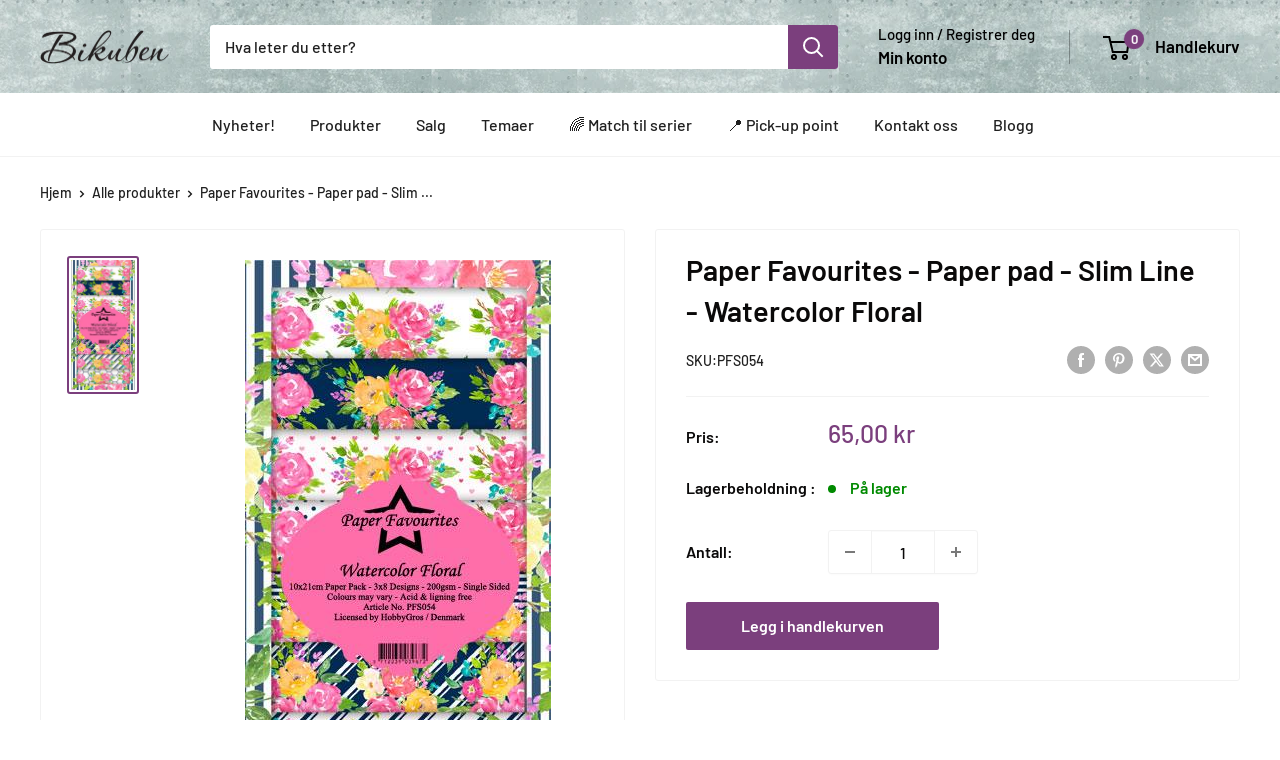

--- FILE ---
content_type: text/javascript
request_url: https://bikuben.com/cdn/shop/t/10/assets/custom.js?v=102476495355921946141692003413
body_size: -668
content:
//# sourceMappingURL=/cdn/shop/t/10/assets/custom.js.map?v=102476495355921946141692003413
